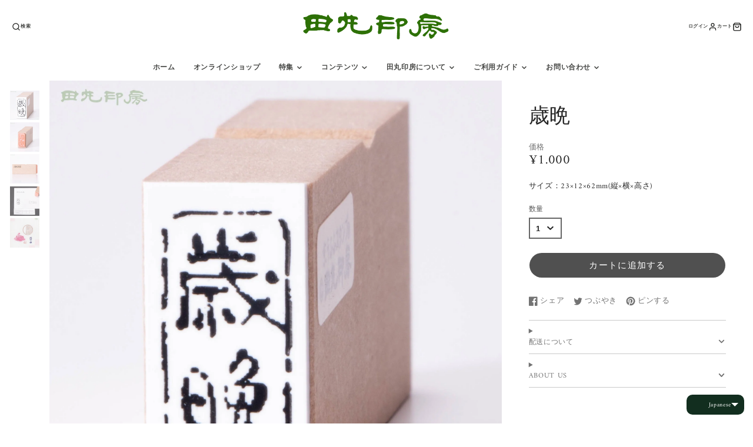

--- FILE ---
content_type: text/javascript
request_url: https://tamaru-online.com/cdn/shop/t/57/assets/product-description-expand.js?v=75913168455895380841714368544
body_size: -528
content:
const NAMESPACE="product-description-expand";(async()=>{const{showElement}=await import(window.theme.modules.utils),baseComponent=await import(window.theme.modules.baseComponent);customElements.define(NAMESPACE,class extends baseComponent.default{elements={content:"[data-content]",link:"[data-expand-link]"};expandThreshold=100;render(){this.$content.offsetHeight>this.expandThreshold*1.25&&(this.style.setProperty(`--${NAMESPACE}-height`,`${this.expandThreshold}px`),showElement(this.$link),this.$link.addEventListener("click",()=>{this.toggleAttribute("expanded")}))}})})();
//# sourceMappingURL=/cdn/shop/t/57/assets/product-description-expand.js.map?v=75913168455895380841714368544
